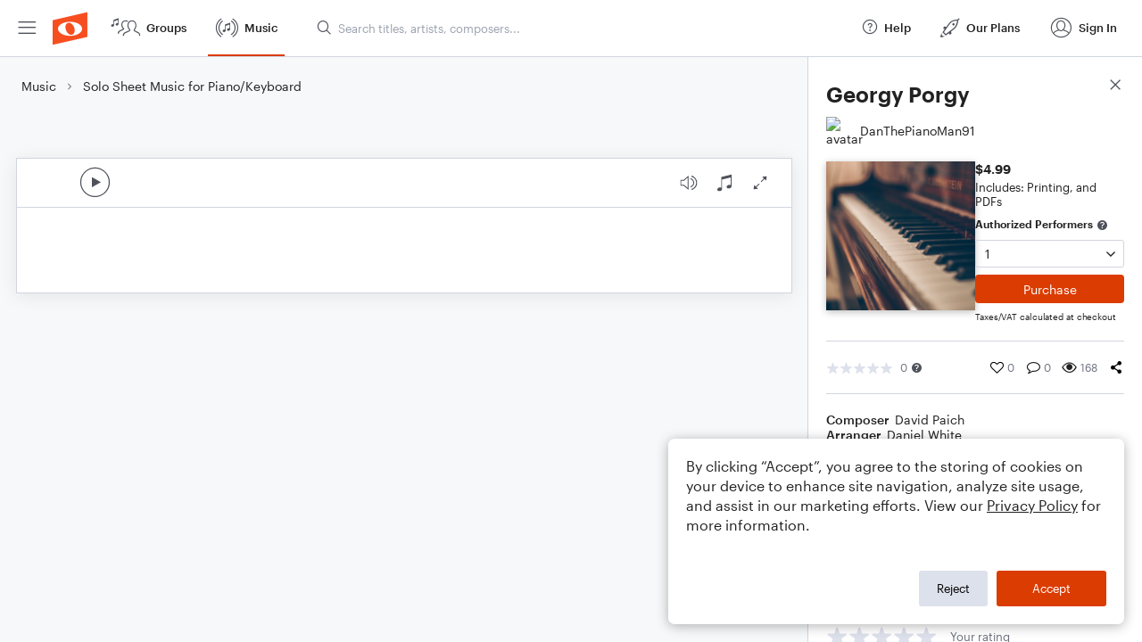

--- FILE ---
content_type: text/html; charset=utf-8
request_url: https://www.noteflight.com/pub_embed/718aaa2065153c51d983f028c2b22898?token=eyJhbGciOiJIUzI1NiJ9.eyJkYXRhIjp7InB1Ymxpc2hlZF9zY29yZV9pZCI6IjcxOGFhYTIwNjUxNTNjNTFkOTgzZjAyOGMyYjIyODk4IiwicHJldmlldyI6dHJ1ZSwicGVyc29uYWxpemF0aW9uIjpudWxsLCJkaXNhYmxlUHJpbnRpbmciOnRydWV9LCJleHAiOjE3Njg0MTIxNDJ9.Z9S7EnT8J6IgxlE1FGaHLzQDtTqE2RxuTQSW8FbllwM
body_size: 2136
content:
<!DOCTYPE html>
<html lang="en" xml:lang="en" xmlns="http://www.w3.org/1999/xhtml">
  <head>
    <meta content="text/html;charset=UTF-8" http-equiv="content-type" />
    <meta http-equiv="X-UA-Compatible" content="requiresActiveX=true" />

      <meta name="robots" content="noindex,nofollow" />

    <title>
      Noteflight - Online Music Notation Software
    </title>
    <script language="javascript">
      var appConfigJsonB64 = "[base64]/[base64]/[base64]"
    </script>
    <script src="https://production-assets.noteflight.com/speedyg/speedyg-12edfd5d5315b0d44538.js"></script>
  </head>
  <body id="appBody">
  <div id="mainPage">
    <div id="embedContainer">
      <iframe id="embedIframe" class="fullSize" allow="autoplay; fullscreen"></iframe>
    </div>
    <div id="svgContainer">
      <div id="svgContainerHeader" class="svgContainerHeader" role="navigation" aria-label="svgContainerHeade">
        <div class="svgContainerHeaderInner" role="toolbar" aria-orientation="horizontal">
          <div class="headerPaletteLeft">
            <button
              id="playButton"
              class="unstyled paletteButton playCircle"
              aria-label="Play">
            </button>
          </div>
          <div class="headerPaletteRight">
            <button
              id="playbackButton"
              class="unstyled paletteButton playback"
              aria-label="Playback">
            </button>
            <button
              id="scoreButton"
              class="unstyled paletteButton notes"
              aria-label="Score">
            </button>
            <div id="printButtonContainer" class="hidden">
              <button
                id="printButton"
                class="unstyled paletteButton printSimple"
                aria-label="Print PDF Sample"
                aria-disabled="true">
              </button>
            </div>
            <button
              id="fullScreenButton"
              class="unstyled paletteButton"
              aria-label="Full Screen">
            </button>
          </div>
        </div>
      </div>
      <div id="pagesContainer" class="pagesContainer" role="main">
        <div id="pageTurnerBack" class="performUI performPageTurner back"></div>
        <div id="pageTurnerForward" class="performUI performPageTurner forward"></div>
      </div>
      <div id="spinner" class="hidden">
        <div id="spinner" class="overlay">
          <div class="spinnerContainer">
            <div class="spinner">
            </div>
            <div id="overlayCaption" class="overlayCaption"></div>
          </div>
        </div>
      </div>
    </div>
  </div>
</body>

</html>
